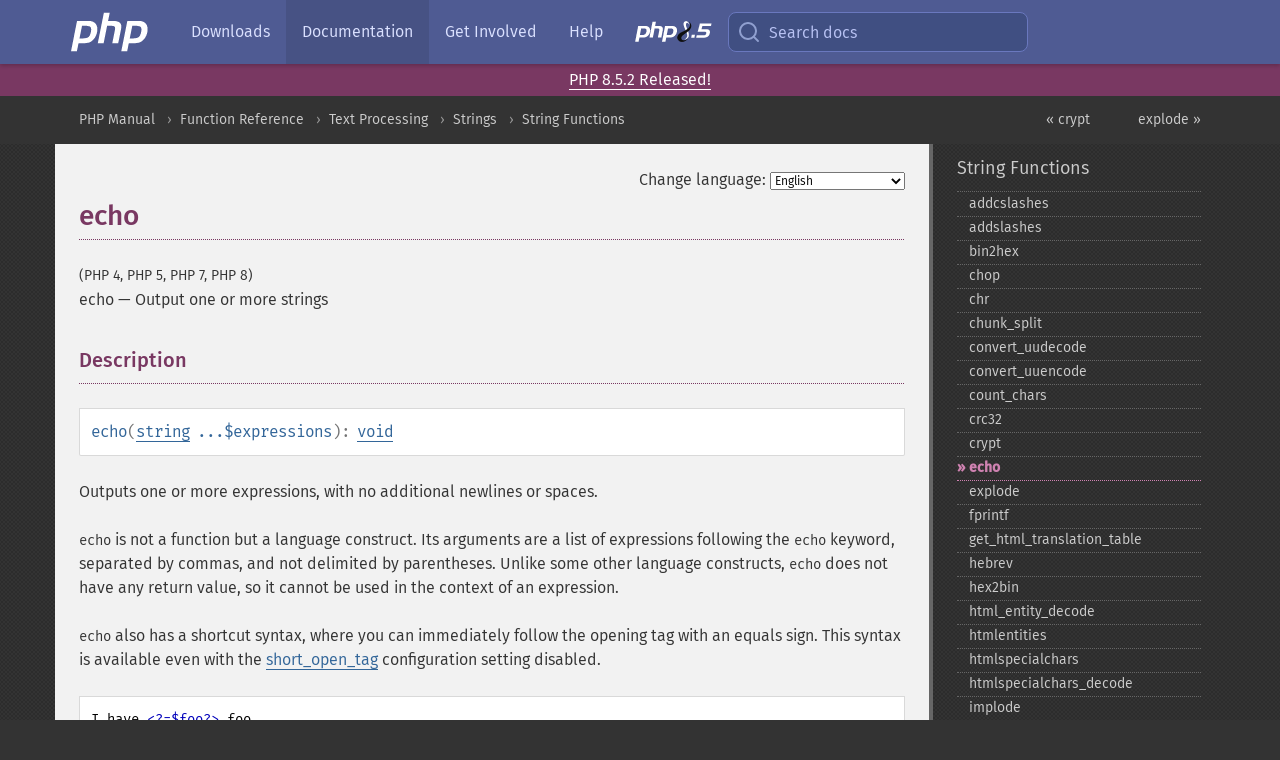

--- FILE ---
content_type: text/html; charset=utf-8
request_url: https://www.php.net/function.echo
body_size: 12171
content:
<!DOCTYPE html>
<html xmlns="http://www.w3.org/1999/xhtml" lang="en">
<head>

  <meta charset="utf-8">
  <meta name="viewport" content="width=device-width, initial-scale=1.0">

     <base href="https://www.php.net/manual/en/function.echo.php">
  
  <title>PHP: echo - Manual</title>

      <link rel="stylesheet" type="text/css" href="/cached.php?t=1756715876&amp;f=/fonts/Fira/fira.css" media="screen">
      <link rel="stylesheet" type="text/css" href="/cached.php?t=1756715876&amp;f=/fonts/Font-Awesome/css/fontello.css" media="screen">
      <link rel="stylesheet" type="text/css" href="/cached.php?t=1763585401&amp;f=/styles/theme-base.css" media="screen">
      <link rel="stylesheet" type="text/css" href="/cached.php?t=1763575802&amp;f=/styles/theme-medium.css" media="screen">
  
 <link rel="icon" type="image/svg+xml" sizes="any" href="https://www.php.net/favicon.svg?v=2">
 <link rel="icon" type="image/png" sizes="196x196" href="https://www.php.net/favicon-196x196.png?v=2">
 <link rel="icon" type="image/png" sizes="32x32" href="https://www.php.net/favicon-32x32.png?v=2">
 <link rel="icon" type="image/png" sizes="16x16" href="https://www.php.net/favicon-16x16.png?v=2">
 <link rel="shortcut icon" href="https://www.php.net/favicon.ico?v=2">

 <link rel="search" type="application/opensearchdescription+xml" href="https://www.php.net/phpnetimprovedsearch.src" title="Add PHP.net search">
 <link rel="alternate" type="application/atom+xml" href="https://www.php.net/releases/feed.php" title="PHP Release feed">
 <link rel="alternate" type="application/atom+xml" href="https://www.php.net/feed.atom" title="PHP: Hypertext Preprocessor">

 <link rel="canonical" href="https://www.php.net/manual/en/function.echo.php">
 <link rel="shorturl" href="https://www.php.net/echo">
 <link rel="alternate" href="https://www.php.net/echo" hreflang="x-default">

 <link rel="contents" href="https://www.php.net/manual/en/index.php">
 <link rel="index" href="https://www.php.net/manual/en/ref.strings.php">
 <link rel="prev" href="https://www.php.net/manual/en/function.crypt.php">
 <link rel="next" href="https://www.php.net/manual/en/function.explode.php">

 <link rel="alternate" href="https://www.php.net/manual/en/function.echo.php" hreflang="en">
 <link rel="alternate" href="https://www.php.net/manual/de/function.echo.php" hreflang="de">
 <link rel="alternate" href="https://www.php.net/manual/es/function.echo.php" hreflang="es">
 <link rel="alternate" href="https://www.php.net/manual/fr/function.echo.php" hreflang="fr">
 <link rel="alternate" href="https://www.php.net/manual/it/function.echo.php" hreflang="it">
 <link rel="alternate" href="https://www.php.net/manual/ja/function.echo.php" hreflang="ja">
 <link rel="alternate" href="https://www.php.net/manual/pt_BR/function.echo.php" hreflang="pt_BR">
 <link rel="alternate" href="https://www.php.net/manual/ru/function.echo.php" hreflang="ru">
 <link rel="alternate" href="https://www.php.net/manual/tr/function.echo.php" hreflang="tr">
 <link rel="alternate" href="https://www.php.net/manual/uk/function.echo.php" hreflang="uk">
 <link rel="alternate" href="https://www.php.net/manual/zh/function.echo.php" hreflang="zh">

<link rel="stylesheet" type="text/css" href="/cached.php?t=1756715876&amp;f=/fonts/Fira/fira.css" media="screen">
<link rel="stylesheet" type="text/css" href="/cached.php?t=1756715876&amp;f=/fonts/Font-Awesome/css/fontello.css" media="screen">
<link rel="stylesheet" type="text/css" href="/cached.php?t=1763585401&amp;f=/styles/theme-base.css" media="screen">
<link rel="stylesheet" type="text/css" href="/cached.php?t=1763575802&amp;f=/styles/theme-medium.css" media="screen">


 <base href="https://www.php.net/manual/en/function.echo.php">

<meta name="Description" content="Output one or more strings" />

<meta name="twitter:card" content="summary_large_image" />
<meta name="twitter:site" content="@official_php" />
<meta name="twitter:title" content="PHP: echo - Manual" />
<meta name="twitter:description" content="Output one or more strings" />
<meta name="twitter:creator" content="@official_php" />
<meta name="twitter:image:src" content="https://www.php.net/images/meta-image.png" />

<meta itemprop="name" content="PHP: echo - Manual" />
<meta itemprop="description" content="Output one or more strings" />
<meta itemprop="image" content="https://www.php.net/images/meta-image.png" />

<meta property="og:image" content="https://www.php.net/images/meta-image.png" />
<meta property="og:description" content="Output one or more strings" />

<link href="https://fosstodon.org/@php" rel="me" />
<!-- Matomo -->
<script>
    var _paq = window._paq = window._paq || [];
    /* tracker methods like "setCustomDimension" should be called before "trackPageView" */
    _paq.push(["setDoNotTrack", true]);
    _paq.push(["disableCookies"]);
    _paq.push(['trackPageView']);
    _paq.push(['enableLinkTracking']);
    (function() {
        var u="https://analytics.php.net/";
        _paq.push(['setTrackerUrl', u+'matomo.php']);
        _paq.push(['setSiteId', '1']);
        var d=document, g=d.createElement('script'), s=d.getElementsByTagName('script')[0];
        g.async=true; g.src=u+'matomo.js'; s.parentNode.insertBefore(g,s);
    })();
</script>
<!-- End Matomo Code -->
</head>
<body class="docs "><a href="/x-myracloud-5958a2bbbed300a9b9ac631223924e0b/1768619063.488" style="display:  none">update page now</a>

<nav class="navbar navbar-fixed-top">
  <div class="navbar__inner">
    <a href="/" aria-label="PHP Home" class="navbar__brand">
      <img
        src="/images/logos/php-logo-white.svg"
        aria-hidden="true"
        width="80"
        height="40"
      >
    </a>

    <div
      id="navbar__offcanvas"
      tabindex="-1"
      class="navbar__offcanvas"
      aria-label="Menu"
    >
      <button
        id="navbar__close-button"
        class="navbar__icon-item navbar_icon-item--visually-aligned navbar__close-button"
      >
        <svg xmlns="http://www.w3.org/2000/svg" width="24" viewBox="0 0 24 24" fill="currentColor"><path d="M19,6.41L17.59,5L12,10.59L6.41,5L5,6.41L10.59,12L5,17.59L6.41,19L12,13.41L17.59,19L19,17.59L13.41,12L19,6.41Z" /></svg>
      </button>

      <ul class="navbar__nav">
                            <li class="navbar__item">
              <a
                href="/downloads.php"
                                class="navbar__link  "
              >
                                  Downloads                              </a>
          </li>
                            <li class="navbar__item">
              <a
                href="/docs.php"
                aria-current="page"                class="navbar__link navbar__link--active "
              >
                                  Documentation                              </a>
          </li>
                            <li class="navbar__item">
              <a
                href="/get-involved.php"
                                class="navbar__link  "
              >
                                  Get Involved                              </a>
          </li>
                            <li class="navbar__item">
              <a
                href="/support.php"
                                class="navbar__link  "
              >
                                  Help                              </a>
          </li>
                            <li class="navbar__item">
              <a
                href="/releases/8.5/index.php"
                                class="navbar__link  navbar__release"
              >
                                  <img src="/images/php8/logo_php8_5.svg" alt="PHP 8.5">
                              </a>
          </li>
              </ul>
    </div>

    <div class="navbar__right">
        
      
      <!-- Desktop default search -->
      <form
        action="/manual-lookup.php"
        class="navbar__search-form"
      >
        <label for="navbar__search-input" aria-label="Search docs">
          <svg
  xmlns="http://www.w3.org/2000/svg"
  aria-hidden="true"
  width="24"
  viewBox="0 0 24 24"
  fill="none"
  stroke="currentColor"
  stroke-width="2"
  stroke-linecap="round"
  stroke-linejoin="round"
>
  <circle cx="11" cy="11" r="8"></circle>
  <line x1="21" y1="21" x2="16.65" y2="16.65"></line>
</svg>        </label>
        <input
          type="search"
          name="pattern"
          id="navbar__search-input"
          class="navbar__search-input"
          placeholder="Search docs"
          accesskey="s"
        >
        <input type="hidden" name="scope" value="quickref">
      </form>

      <!-- Desktop encanced search -->
      <button
        id="navbar__search-button"
        class="navbar__search-button"
        hidden
      >
        <svg
  xmlns="http://www.w3.org/2000/svg"
  aria-hidden="true"
  width="24"
  viewBox="0 0 24 24"
  fill="none"
  stroke="currentColor"
  stroke-width="2"
  stroke-linecap="round"
  stroke-linejoin="round"
>
  <circle cx="11" cy="11" r="8"></circle>
  <line x1="21" y1="21" x2="16.65" y2="16.65"></line>
</svg>        Search docs
      </button>

        
      <!-- Mobile default items -->
      <a
        id="navbar__search-link"
        href="/lookup-form.php"
        aria-label="Search docs"
        class="navbar__icon-item navbar__search-link"
      >
        <svg
  xmlns="http://www.w3.org/2000/svg"
  aria-hidden="true"
  width="24"
  viewBox="0 0 24 24"
  fill="none"
  stroke="currentColor"
  stroke-width="2"
  stroke-linecap="round"
  stroke-linejoin="round"
>
  <circle cx="11" cy="11" r="8"></circle>
  <line x1="21" y1="21" x2="16.65" y2="16.65"></line>
</svg>      </a>
      <a
        id="navbar__menu-link"
        href="/menu.php"
        aria-label="Menu"
        class="navbar__icon-item navbar_icon-item--visually-aligned navbar_menu-link"
      >
        <svg xmlns="http://www.w3.org/2000/svg"
  aria-hidden="true"
  width="24"
  viewBox="0 0 24 24"
  fill="currentColor"
>
  <path d="M3,6H21V8H3V6M3,11H21V13H3V11M3,16H21V18H3V16Z" />
</svg>      </a>

      <!-- Mobile enhanced items -->
      <button
        id="navbar__search-button-mobile"
        aria-label="Search docs"
        class="navbar__icon-item navbar__search-button-mobile"
        hidden
      >
        <svg
  xmlns="http://www.w3.org/2000/svg"
  aria-hidden="true"
  width="24"
  viewBox="0 0 24 24"
  fill="none"
  stroke="currentColor"
  stroke-width="2"
  stroke-linecap="round"
  stroke-linejoin="round"
>
  <circle cx="11" cy="11" r="8"></circle>
  <line x1="21" y1="21" x2="16.65" y2="16.65"></line>
</svg>      </button>
      <button
        id="navbar__menu-button"
        aria-label="Menu"
        class="navbar__icon-item navbar_icon-item--visually-aligned"
        hidden
      >
        <svg xmlns="http://www.w3.org/2000/svg"
  aria-hidden="true"
  width="24"
  viewBox="0 0 24 24"
  fill="currentColor"
>
  <path d="M3,6H21V8H3V6M3,11H21V13H3V11M3,16H21V18H3V16Z" />
</svg>      </button>
    </div>

    <div
      id="navbar__backdrop"
      class="navbar__backdrop"
    ></div>
  </div>

  <div id="flash-message"></div>
</nav>
<div class="headsup"><a href='/index.php#2026-01-15-3'>PHP 8.5.2 Released!</a></div>
<nav id="trick"><div><dl>
<dt><a href='/manual/en/getting-started.php'>Getting Started</a></dt>
	<dd><a href='/manual/en/introduction.php'>Introduction</a></dd>
	<dd><a href='/manual/en/tutorial.php'>A simple tutorial</a></dd>
<dt><a href='/manual/en/langref.php'>Language Reference</a></dt>
	<dd><a href='/manual/en/language.basic-syntax.php'>Basic syntax</a></dd>
	<dd><a href='/manual/en/language.types.php'>Types</a></dd>
	<dd><a href='/manual/en/language.variables.php'>Variables</a></dd>
	<dd><a href='/manual/en/language.constants.php'>Constants</a></dd>
	<dd><a href='/manual/en/language.expressions.php'>Expressions</a></dd>
	<dd><a href='/manual/en/language.operators.php'>Operators</a></dd>
	<dd><a href='/manual/en/language.control-structures.php'>Control Structures</a></dd>
	<dd><a href='/manual/en/language.functions.php'>Functions</a></dd>
	<dd><a href='/manual/en/language.oop5.php'>Classes and Objects</a></dd>
	<dd><a href='/manual/en/language.namespaces.php'>Namespaces</a></dd>
	<dd><a href='/manual/en/language.enumerations.php'>Enumerations</a></dd>
	<dd><a href='/manual/en/language.errors.php'>Errors</a></dd>
	<dd><a href='/manual/en/language.exceptions.php'>Exceptions</a></dd>
	<dd><a href='/manual/en/language.fibers.php'>Fibers</a></dd>
	<dd><a href='/manual/en/language.generators.php'>Generators</a></dd>
	<dd><a href='/manual/en/language.attributes.php'>Attributes</a></dd>
	<dd><a href='/manual/en/language.references.php'>References Explained</a></dd>
	<dd><a href='/manual/en/reserved.variables.php'>Predefined Variables</a></dd>
	<dd><a href='/manual/en/reserved.exceptions.php'>Predefined Exceptions</a></dd>
	<dd><a href='/manual/en/reserved.interfaces.php'>Predefined Interfaces and Classes</a></dd>
	<dd><a href='/manual/en/reserved.attributes.php'>Predefined Attributes</a></dd>
	<dd><a href='/manual/en/context.php'>Context options and parameters</a></dd>
	<dd><a href='/manual/en/wrappers.php'>Supported Protocols and Wrappers</a></dd>
</dl>
<dl>
<dt><a href='/manual/en/security.php'>Security</a></dt>
	<dd><a href='/manual/en/security.intro.php'>Introduction</a></dd>
	<dd><a href='/manual/en/security.general.php'>General considerations</a></dd>
	<dd><a href='/manual/en/security.cgi-bin.php'>Installed as CGI binary</a></dd>
	<dd><a href='/manual/en/security.apache.php'>Installed as an Apache module</a></dd>
	<dd><a href='/manual/en/security.sessions.php'>Session Security</a></dd>
	<dd><a href='/manual/en/security.filesystem.php'>Filesystem Security</a></dd>
	<dd><a href='/manual/en/security.database.php'>Database Security</a></dd>
	<dd><a href='/manual/en/security.errors.php'>Error Reporting</a></dd>
	<dd><a href='/manual/en/security.variables.php'>User Submitted Data</a></dd>
	<dd><a href='/manual/en/security.hiding.php'>Hiding PHP</a></dd>
	<dd><a href='/manual/en/security.current.php'>Keeping Current</a></dd>
<dt><a href='/manual/en/features.php'>Features</a></dt>
	<dd><a href='/manual/en/features.http-auth.php'>HTTP authentication with PHP</a></dd>
	<dd><a href='/manual/en/features.cookies.php'>Cookies</a></dd>
	<dd><a href='/manual/en/features.sessions.php'>Sessions</a></dd>
	<dd><a href='/manual/en/features.file-upload.php'>Handling file uploads</a></dd>
	<dd><a href='/manual/en/features.remote-files.php'>Using remote files</a></dd>
	<dd><a href='/manual/en/features.connection-handling.php'>Connection handling</a></dd>
	<dd><a href='/manual/en/features.persistent-connections.php'>Persistent Database Connections</a></dd>
	<dd><a href='/manual/en/features.commandline.php'>Command line usage</a></dd>
	<dd><a href='/manual/en/features.gc.php'>Garbage Collection</a></dd>
	<dd><a href='/manual/en/features.dtrace.php'>DTrace Dynamic Tracing</a></dd>
</dl>
<dl>
<dt><a href='/manual/en/funcref.php'>Function Reference</a></dt>
	<dd><a href='/manual/en/refs.basic.php.php'>Affecting PHP's Behaviour</a></dd>
	<dd><a href='/manual/en/refs.utilspec.audio.php'>Audio Formats Manipulation</a></dd>
	<dd><a href='/manual/en/refs.remote.auth.php'>Authentication Services</a></dd>
	<dd><a href='/manual/en/refs.utilspec.cmdline.php'>Command Line Specific Extensions</a></dd>
	<dd><a href='/manual/en/refs.compression.php'>Compression and Archive Extensions</a></dd>
	<dd><a href='/manual/en/refs.crypto.php'>Cryptography Extensions</a></dd>
	<dd><a href='/manual/en/refs.database.php'>Database Extensions</a></dd>
	<dd><a href='/manual/en/refs.calendar.php'>Date and Time Related Extensions</a></dd>
	<dd><a href='/manual/en/refs.fileprocess.file.php'>File System Related Extensions</a></dd>
	<dd><a href='/manual/en/refs.international.php'>Human Language and Character Encoding Support</a></dd>
	<dd><a href='/manual/en/refs.utilspec.image.php'>Image Processing and Generation</a></dd>
	<dd><a href='/manual/en/refs.remote.mail.php'>Mail Related Extensions</a></dd>
	<dd><a href='/manual/en/refs.math.php'>Mathematical Extensions</a></dd>
	<dd><a href='/manual/en/refs.utilspec.nontext.php'>Non-Text MIME Output</a></dd>
	<dd><a href='/manual/en/refs.fileprocess.process.php'>Process Control Extensions</a></dd>
	<dd><a href='/manual/en/refs.basic.other.php'>Other Basic Extensions</a></dd>
	<dd><a href='/manual/en/refs.remote.other.php'>Other Services</a></dd>
	<dd><a href='/manual/en/refs.search.php'>Search Engine Extensions</a></dd>
	<dd><a href='/manual/en/refs.utilspec.server.php'>Server Specific Extensions</a></dd>
	<dd><a href='/manual/en/refs.basic.session.php'>Session Extensions</a></dd>
	<dd><a href='/manual/en/refs.basic.text.php'>Text Processing</a></dd>
	<dd><a href='/manual/en/refs.basic.vartype.php'>Variable and Type Related Extensions</a></dd>
	<dd><a href='/manual/en/refs.webservice.php'>Web Services</a></dd>
	<dd><a href='/manual/en/refs.utilspec.windows.php'>Windows Only Extensions</a></dd>
	<dd><a href='/manual/en/refs.xml.php'>XML Manipulation</a></dd>
	<dd><a href='/manual/en/refs.ui.php'>GUI Extensions</a></dd>
</dl>
<dl>
<dt>Keyboard Shortcuts</dt><dt>?</dt>
<dd>This help</dd>
<dt>j</dt>
<dd>Next menu item</dd>
<dt>k</dt>
<dd>Previous menu item</dd>
<dt>g p</dt>
<dd>Previous man page</dd>
<dt>g n</dt>
<dd>Next man page</dd>
<dt>G</dt>
<dd>Scroll to bottom</dd>
<dt>g g</dt>
<dd>Scroll to top</dd>
<dt>g h</dt>
<dd>Goto homepage</dd>
<dt>g s</dt>
<dd>Goto search<br>(current page)</dd>
<dt>/</dt>
<dd>Focus search box</dd>
</dl></div></nav>
<div id="goto">
    <div class="search">
         <div class="text"></div>
         <div class="results"><ul></ul></div>
   </div>
</div>

  <div id="breadcrumbs" class="clearfix">
    <div id="breadcrumbs-inner">
          <div class="next">
        <a href="function.explode.php">
          explode &raquo;
        </a>
      </div>
              <div class="prev">
        <a href="function.crypt.php">
          &laquo; crypt        </a>
      </div>
          <ul>
            <li><a href='index.php'>PHP Manual</a></li>      <li><a href='funcref.php'>Function Reference</a></li>      <li><a href='refs.basic.text.php'>Text Processing</a></li>      <li><a href='book.strings.php'>Strings</a></li>      <li><a href='ref.strings.php'>String Functions</a></li>      </ul>
    </div>
  </div>




<div id="layout" class="clearfix">
  <section id="layout-content">
  <div class="page-tools">
    <div class="change-language">
      <form action="/manual/change.php" method="get" id="changelang" name="changelang">
        <fieldset>
          <label for="changelang-langs">Change language:</label>
          <select onchange="document.changelang.submit()" name="page" id="changelang-langs">
            <option value='en/function.echo.php' selected="selected">English</option>
            <option value='de/function.echo.php'>German</option>
            <option value='es/function.echo.php'>Spanish</option>
            <option value='fr/function.echo.php'>French</option>
            <option value='it/function.echo.php'>Italian</option>
            <option value='ja/function.echo.php'>Japanese</option>
            <option value='pt_BR/function.echo.php'>Brazilian Portuguese</option>
            <option value='ru/function.echo.php'>Russian</option>
            <option value='tr/function.echo.php'>Turkish</option>
            <option value='uk/function.echo.php'>Ukrainian</option>
            <option value='zh/function.echo.php'>Chinese (Simplified)</option>
            <option value='help-translate.php'>Other</option>
          </select>
        </fieldset>
      </form>
    </div>
  </div><div id="function.echo" class="refentry">
 <div class="refnamediv">
  <h1 class="refname">echo</h1>
  <p class="verinfo">(PHP 4, PHP 5, PHP 7, PHP 8)</p><p class="refpurpose"><span class="refname">echo</span> &mdash; <span class="dc-title">Output one or more strings</span></p>

 </div>
 
 <div class="refsect1 description" id="refsect1-function.echo-description">
  <h3 class="title">Description</h3>
  <div class="methodsynopsis dc-description">
   <span class="methodname"><strong>echo</strong></span>(<span class="methodparam"><span class="type"><a href="language.types.string.php" class="type string">string</a></span> <code class="parameter">...$expressions</code></span>): <span class="type"><a href="language.types.void.php" class="type void">void</a></span></div>

  <p class="simpara">
   Outputs one or more expressions, with no additional newlines or spaces.
  </p>
  <p class="para">
   <code class="literal">echo</code> is not a function but a language construct.
   Its arguments are a list of expressions following the <code class="literal">echo</code>
   keyword, separated by commas, and not delimited by parentheses.
   Unlike some other language constructs, <code class="literal">echo</code> does not have
   any return value, so it cannot be used in the context of an expression.
  </p>
  <p class="para">
   <code class="literal">echo</code> also has a shortcut syntax, where you can
   immediately follow the opening tag with an equals sign. This syntax is available
   even with the <a href="ini.core.php#ini.short-open-tag" class="link">short_open_tag</a> configuration
   setting disabled.
   <div class="informalexample">
    <div class="example-contents">
<div class="annotation-interactive phpcode"><code><span style="color: #000000">I have <span style="color: #0000BB">&lt;?=$foo?&gt;</span> foo.</span></code></div>
    </div>

   </div>
  </p>
  <p class="para">
   The major differences to <span class="function"><a href="function.print.php" class="function">print</a></span> are that
   <code class="literal">echo</code> accepts multiple arguments and doesn&#039;t have a return value.
  </p>
 </div>


 <div class="refsect1 parameters" id="refsect1-function.echo-parameters">
  <h3 class="title">Parameters</h3>
  <p class="para">
   <dl>
    
     <dt><code class="parameter">expressions</code></dt>
     <dd>
      <p class="para">
       One or more string expressions to output, separated by commas.
       Non-string values will be coerced to strings, even when
       <a href="language.types.declarations.php#language.types.declarations.strict" class="link">the
       <code class="literal">strict_types</code> directive</a> is enabled.
      </p>
     </dd>
    
   </dl>
  </p>
 </div>


 <div class="refsect1 returnvalues" id="refsect1-function.echo-returnvalues">
  <h3 class="title">Return Values</h3>
  <p class="para">
   No value is returned.
  </p>
 </div>


 <div class="refsect1 examples" id="refsect1-function.echo-examples">
  <h3 class="title">Examples</h3>
  <p class="para">
   <div class="example" id="example-1">
    <p><strong>Example #1 <code class="literal">echo</code> examples</strong></p>
    <div class="example-contents">
<div class="annotation-interactive phpcode"><code><span style="color: #000000"><span style="color: #0000BB">&lt;?php<br /></span><span style="color: #007700">echo </span><span style="color: #DD0000">"echo does not require parentheses."</span><span style="color: #007700">;<br /><br /></span><span style="color: #FF8000">// Strings can either be passed individually as multiple arguments or<br />// concatenated together and passed as a single argument<br /></span><span style="color: #007700">echo </span><span style="color: #DD0000">'This '</span><span style="color: #007700">, </span><span style="color: #DD0000">'string '</span><span style="color: #007700">, </span><span style="color: #DD0000">'was '</span><span style="color: #007700">, </span><span style="color: #DD0000">'made '</span><span style="color: #007700">, </span><span style="color: #DD0000">'with multiple parameters.'</span><span style="color: #007700">, </span><span style="color: #DD0000">"\n"</span><span style="color: #007700">;<br />echo </span><span style="color: #DD0000">'This ' </span><span style="color: #007700">. </span><span style="color: #DD0000">'string ' </span><span style="color: #007700">. </span><span style="color: #DD0000">'was ' </span><span style="color: #007700">. </span><span style="color: #DD0000">'made ' </span><span style="color: #007700">. </span><span style="color: #DD0000">'with concatenation.' </span><span style="color: #007700">. </span><span style="color: #DD0000">"\n"</span><span style="color: #007700">;<br /><br /></span><span style="color: #FF8000">// No newline or space is added; the below outputs "helloworld" all on one line<br /></span><span style="color: #007700">echo </span><span style="color: #DD0000">"hello"</span><span style="color: #007700">;<br />echo </span><span style="color: #DD0000">"world"</span><span style="color: #007700">;<br /><br /></span><span style="color: #FF8000">// Same as above<br /></span><span style="color: #007700">echo </span><span style="color: #DD0000">"hello"</span><span style="color: #007700">, </span><span style="color: #DD0000">"world"</span><span style="color: #007700">;<br /><br />echo </span><span style="color: #DD0000">"This string spans<br />multiple lines. The newlines will be<br />output as well"</span><span style="color: #007700">;<br /><br />echo </span><span style="color: #DD0000">"This string spans\nmultiple lines. The newlines will be\noutput as well."</span><span style="color: #007700">;<br /><br /></span><span style="color: #FF8000">// The argument can be any expression which produces a string<br /></span><span style="color: #0000BB">$foo </span><span style="color: #007700">= </span><span style="color: #DD0000">"example"</span><span style="color: #007700">;<br />echo </span><span style="color: #DD0000">"foo is </span><span style="color: #0000BB">$foo</span><span style="color: #DD0000">"</span><span style="color: #007700">; </span><span style="color: #FF8000">// foo is example<br /><br /></span><span style="color: #0000BB">$fruits </span><span style="color: #007700">= [</span><span style="color: #DD0000">"lemon"</span><span style="color: #007700">, </span><span style="color: #DD0000">"orange"</span><span style="color: #007700">, </span><span style="color: #DD0000">"banana"</span><span style="color: #007700">];<br />echo </span><span style="color: #0000BB">implode</span><span style="color: #007700">(</span><span style="color: #DD0000">" and "</span><span style="color: #007700">, </span><span style="color: #0000BB">$fruits</span><span style="color: #007700">); </span><span style="color: #FF8000">// lemon and orange and banana<br /><br />// Non-string expressions are coerced to string, even if declare(strict_types=1) is used<br /></span><span style="color: #007700">echo </span><span style="color: #0000BB">6 </span><span style="color: #007700">* </span><span style="color: #0000BB">7</span><span style="color: #007700">; </span><span style="color: #FF8000">// 42<br /><br />// However, the following examples will work:<br /></span><span style="color: #007700">(</span><span style="color: #0000BB">$some_var</span><span style="color: #007700">) ? print </span><span style="color: #DD0000">'true' </span><span style="color: #007700">: print </span><span style="color: #DD0000">'false'</span><span style="color: #007700">; </span><span style="color: #FF8000">// print is also a construct, but<br />                                            // it is a valid expression, returning 1,<br />                                            // so it may be used in this context.<br /><br /></span><span style="color: #007700">echo </span><span style="color: #0000BB">$some_var </span><span style="color: #007700">? </span><span style="color: #DD0000">'true'</span><span style="color: #007700">: </span><span style="color: #DD0000">'false'</span><span style="color: #007700">; </span><span style="color: #FF8000">// evaluating the expression first and passing it to echo<br /></span><span style="color: #0000BB">?&gt;</span></span></code></div>
    </div>

   </div>
  </p>
  <p class="para">
   <div class="example" id="example-2">
    <p><strong>Example #2 <code class="literal">echo</code> is not an expression</strong></p>
    <div class="example-contents">
<div class="annotation-non-interactive phpcode"><code><span style="color: #000000"><span style="color: #0000BB">&lt;?php<br /></span><span style="color: #FF8000">// Because echo does not behave as an expression, the following code is invalid.<br /></span><span style="color: #007700">(</span><span style="color: #0000BB">$some_var</span><span style="color: #007700">) ? echo </span><span style="color: #DD0000">'true' </span><span style="color: #007700">: echo </span><span style="color: #DD0000">'false'</span><span style="color: #007700">;<br /></span><span style="color: #0000BB">?&gt;</span></span></code></div>
    </div>

   </div>
  </p>
 </div>


 <div class="refsect1 notes" id="refsect1-function.echo-notes">
  <h3 class="title">Notes</h3>
  <blockquote class="note"><p><strong class="note">Note</strong>: <span class="simpara">Because this is a
language construct and not a function, it cannot be called using
<a href="functions.variable-functions.php" class="link">variable functions</a>,
or <a href="functions.arguments.php#functions.named-arguments" class="link">named arguments</a>.</span>
</p></blockquote>

  <blockquote class="note"><p><strong class="note">Note</strong>: 
   <strong>Using with parentheses</strong><br />
   <p class="para">
    Surrounding a single argument to <code class="literal">echo</code> with parentheses will not
    raise a syntax error, and produces syntax which looks like a normal
    function call. However, this can be misleading, because the parentheses are actually
    part of the expression being output, not part of the <code class="literal">echo</code>
    syntax itself.

    <div class="example" id="example-3">
     <p><strong>Example #3 Using Parentheses</strong></p>
     <div class="example-contents">
     <div class="annotation-interactive phpcode"><code><span style="color: #000000"><span style="color: #0000BB">&lt;?php<br /></span><span style="color: #007700">echo </span><span style="color: #DD0000">"hello"</span><span style="color: #007700">, </span><span style="color: #0000BB">PHP_EOL</span><span style="color: #007700">;<br /></span><span style="color: #FF8000">// outputs "hello"<br /><br /></span><span style="color: #007700">echo(</span><span style="color: #DD0000">"hello"</span><span style="color: #007700">), </span><span style="color: #0000BB">PHP_EOL</span><span style="color: #007700">;<br /></span><span style="color: #FF8000">// also outputs "hello", because ("hello") is a valid expression<br /><br /></span><span style="color: #007700">echo(</span><span style="color: #0000BB">1 </span><span style="color: #007700">+ </span><span style="color: #0000BB">2</span><span style="color: #007700">) * </span><span style="color: #0000BB">3</span><span style="color: #007700">, </span><span style="color: #0000BB">PHP_EOL</span><span style="color: #007700">;<br /></span><span style="color: #FF8000">// outputs "9"; the parentheses cause 1+2 to be evaluated first, then 3*3<br />// the echo statement sees the whole expression as one argument<br /><br /></span><span style="color: #007700">echo </span><span style="color: #DD0000">"hello"</span><span style="color: #007700">, </span><span style="color: #DD0000">" world"</span><span style="color: #007700">, </span><span style="color: #0000BB">PHP_EOL</span><span style="color: #007700">;<br /></span><span style="color: #FF8000">// outputs "hello world"<br /><br /></span><span style="color: #007700">echo(</span><span style="color: #DD0000">"hello"</span><span style="color: #007700">), (</span><span style="color: #DD0000">" world"</span><span style="color: #007700">), </span><span style="color: #0000BB">PHP_EOL</span><span style="color: #007700">;<br /></span><span style="color: #FF8000">// outputs "hello world"; the parentheses are part of each expression<br /></span><span style="color: #0000BB">?&gt;</span></span></code></div>
    </div>

   </div>
  </p>

  <p class="para">
    <div class="example" id="example-4">
     <p><strong>Example #4 Invalid Expression</strong></p>
     <div class="example-contents">
     <div class="annotation-non-interactive phpcode"><code><span style="color: #000000"><span style="color: #0000BB">&lt;?php<br /></span><span style="color: #007700">echo(</span><span style="color: #DD0000">"hello"</span><span style="color: #007700">, </span><span style="color: #DD0000">" world"</span><span style="color: #007700">), </span><span style="color: #0000BB">PHP_EOL</span><span style="color: #007700">;<br /></span><span style="color: #FF8000">// Throws a Parse Error because ("hello", " world") is not a valid expression<br /></span><span style="color: #0000BB">?&gt;</span></span></code></div>
    </div>

   </div>
  </p>
  </p></blockquote>

  <div class="tip"><strong class="tip">Tip</strong>
   <p class="para">
    Passing multiple arguments to <code class="literal">echo</code> can avoid
    complications arising from the precedence of the concatenation operator in
    PHP. For instance, the concatenation operator has higher precedence than
    the ternary operator, and prior to PHP 8.0.0 had the same precedence as addition
    and subtraction:
   </p>
   <div class="example-contents">
    <div class="annotation-interactive phpcode"><code><span style="color: #000000"><span style="color: #0000BB">&lt;?php<br /></span><span style="color: #FF8000">// Below, the expression 'Hello ' . isset($name) is evaluated first,<br />// and is always true, so the argument to echo is always $name<br /></span><span style="color: #007700">echo </span><span style="color: #DD0000">'Hello ' </span><span style="color: #007700">. isset(</span><span style="color: #0000BB">$name</span><span style="color: #007700">) ? </span><span style="color: #0000BB">$name </span><span style="color: #007700">: </span><span style="color: #DD0000">'John Doe' </span><span style="color: #007700">. </span><span style="color: #DD0000">'!'</span><span style="color: #007700">;<br /><br /></span><span style="color: #FF8000">// The intended behaviour requires additional parentheses<br /></span><span style="color: #007700">echo </span><span style="color: #DD0000">'Hello ' </span><span style="color: #007700">. (isset(</span><span style="color: #0000BB">$name</span><span style="color: #007700">) ? </span><span style="color: #0000BB">$name </span><span style="color: #007700">: </span><span style="color: #DD0000">'John Doe'</span><span style="color: #007700">) . </span><span style="color: #DD0000">'!'</span><span style="color: #007700">;<br /><br /></span><span style="color: #FF8000">// In PHP prior to 8.0.0, the below outputs "2", rather than "Sum: 3"<br /></span><span style="color: #007700">echo </span><span style="color: #DD0000">'Sum: ' </span><span style="color: #007700">. </span><span style="color: #0000BB">1 </span><span style="color: #007700">+ </span><span style="color: #0000BB">2</span><span style="color: #007700">;<br /><br /></span><span style="color: #FF8000">// Again, adding parentheses ensures the intended order of evaluation<br /></span><span style="color: #007700">echo </span><span style="color: #DD0000">'Sum: ' </span><span style="color: #007700">. (</span><span style="color: #0000BB">1 </span><span style="color: #007700">+ </span><span style="color: #0000BB">2</span><span style="color: #007700">);</span></span></code></div>
   </div>

   <p class="para">
    If multiple arguments are passed in, then parentheses will not be
    required to enforce precedence, because each expression is separate:
   </p>
   <div class="example-contents">
<div class="annotation-interactive phpcode"><code><span style="color: #000000"><span style="color: #0000BB">&lt;?php<br /></span><span style="color: #007700">echo </span><span style="color: #DD0000">"Hello "</span><span style="color: #007700">, isset(</span><span style="color: #0000BB">$name</span><span style="color: #007700">) ? </span><span style="color: #0000BB">$name </span><span style="color: #007700">: </span><span style="color: #DD0000">"John Doe"</span><span style="color: #007700">, </span><span style="color: #DD0000">"!"</span><span style="color: #007700">;<br /><br />echo </span><span style="color: #DD0000">"Sum: "</span><span style="color: #007700">, </span><span style="color: #0000BB">1 </span><span style="color: #007700">+ </span><span style="color: #0000BB">2</span><span style="color: #007700">;</span></span></code></div>
   </div>

  </div>
 </div>


 <div class="refsect1 seealso" id="refsect1-function.echo-seealso">
  <h3 class="title">See Also</h3>
  <p class="para">
   <ul class="simplelist">
    <li><span class="function"><a href="function.print.php" class="function" rel="rdfs-seeAlso">print</a> - Output a string</span></li>
    <li><span class="function"><a href="function.printf.php" class="function" rel="rdfs-seeAlso">printf()</a> - Output a formatted string</span></li>
    <li><span class="function"><a href="function.flush.php" class="function" rel="rdfs-seeAlso">flush()</a> - Flush system output buffer</span></li>
    <li><a href="language.types.string.php" class="link">Ways to specify literal strings</a></li>
   </ul>
  </p>
 </div>


</div>    <div class="contribute">
      <h3 class="title">Found A Problem?</h3>
      <div>
         
      </div>
      <div class="edit-bug">
        <a href="https://github.com/php/doc-base/blob/master/README.md" title="This will take you to our contribution guidelines on GitHub" target="_blank" rel="noopener noreferrer">Learn How To Improve This Page</a>
        •
        <a href="https://github.com/php/doc-en/blob/master/reference/strings/functions/echo.xml">Submit a Pull Request</a>
        •
        <a href="https://github.com/php/doc-en/issues/new?body=From%20manual%20page:%20https:%2F%2Fphp.net%2Ffunction.echo%0A%0A---">Report a Bug</a>
      </div>
    </div><section id="usernotes">
<div class="head">
<span class="action"><a href="/manual/add-note.php?sect=function.echo&amp;repo=en&amp;redirect=https://www.php.net/manual/en/function.echo.php">＋<small>add a note</small></a></span>
<h3 class="title">User Contributed Notes <span class="count">1 note</span></h3>
</div><div id="allnotes">
  <div class="note" id="120882">  <div class="votes">
    <div id="Vu120882">
    <a href="/manual/vote-note.php?id=120882&amp;page=function.echo&amp;vote=up" title="Vote up!" class="usernotes-voteu">up</a>
    </div>
    <div id="Vd120882">
    <a href="/manual/vote-note.php?id=120882&amp;page=function.echo&amp;vote=down" title="Vote down!" class="usernotes-voted">down</a>
    </div>
    <div class="tally" id="V120882" title="56% like this...">
    39
    </div>
  </div>
  <a href="#120882" class="name">
  <strong class="user"><em>pemapmodder1970 at gmail dot com</em></strong></a><a class="genanchor" href="#120882"> &para;</a><div class="date" title="2017-03-28 02:51"><strong>8 years ago</strong></div>
  <div class="text" id="Hcom120882">
<div class="phpcode"><pre><code class="html">Passing multiple parameters to echo using commas (',')is not exactly identical to using the concatenation operator ('.'). There are two notable differences.

First, concatenation operators have much higher precedence. Referring to <a href="http://php.net/operators.precedence," rel="nofollow" target="_blank">http://php.net/operators.precedence,</a> there are many operators with lower precedence than concatenation, so it is a good idea to use the multi-argument form instead of passing concatenated strings.

<span class="default">&lt;?php
</span><span class="keyword">echo </span><span class="string">"The sum is " </span><span class="keyword">. </span><span class="default">1 </span><span class="keyword">| </span><span class="default">2</span><span class="keyword">; </span><span class="comment">// output: "2". Parentheses needed.
</span><span class="keyword">echo </span><span class="string">"The sum is "</span><span class="keyword">, </span><span class="default">1 </span><span class="keyword">| </span><span class="default">2</span><span class="keyword">; </span><span class="comment">// output: "The sum is 3". Fine.
</span><span class="default">?&gt;
</span>
Second, a slightly confusing phenomenon is that unlike passing arguments to functions, the values are evaluated one by one.

<span class="default">&lt;?php
</span><span class="keyword">function </span><span class="default">f</span><span class="keyword">(</span><span class="default">$arg</span><span class="keyword">){
  </span><span class="default">var_dump</span><span class="keyword">(</span><span class="default">$arg</span><span class="keyword">);
  return </span><span class="default">$arg</span><span class="keyword">;
}
echo </span><span class="string">"Foo" </span><span class="keyword">. </span><span class="default">f</span><span class="keyword">(</span><span class="string">"bar"</span><span class="keyword">) . </span><span class="string">"Foo"</span><span class="keyword">;
echo </span><span class="string">"\n\n"</span><span class="keyword">;
echo </span><span class="string">"Foo"</span><span class="keyword">, </span><span class="default">f</span><span class="keyword">(</span><span class="string">"bar"</span><span class="keyword">), </span><span class="string">"Foo"</span><span class="keyword">;
</span><span class="default">?&gt;
</span>
The output would be:
string(3) "bar"FoobarFoo

Foostring(3) "bar"
barFoo

It would become a confusing bug for a script that uses blocking functions like sleep() as parameters:

<span class="default">&lt;?php
</span><span class="keyword">while(</span><span class="default">true</span><span class="keyword">){
  echo </span><span class="string">"Loop start!\n"</span><span class="keyword">, </span><span class="default">sleep</span><span class="keyword">(</span><span class="default">1</span><span class="keyword">);
}
</span><span class="default">?&gt;
</span>
vs

<span class="default">&lt;?php
</span><span class="keyword">while(</span><span class="default">true</span><span class="keyword">){
  echo </span><span class="string">"Loop started!\n" </span><span class="keyword">. </span><span class="default">sleep</span><span class="keyword">(</span><span class="default">1</span><span class="keyword">);
}
</span><span class="default">?&gt;
</span>
With ',' the cursor stops at the beginning every newline, while with '.' the cursor stops after the 0 in the beginning every line (because sleep() returns 0).</code></pre></div>
  </div>
 </div></div>
<div class="foot"><a href="/manual/add-note.php?sect=function.echo&amp;repo=en&amp;redirect=https://www.php.net/manual/en/function.echo.php">＋<small>add a note</small></a></div>
</section>    </section><!-- layout-content -->
        <aside class='layout-menu'>

        <ul class='parent-menu-list'>
                                    <li>
                <a href="ref.strings.php">String Functions</a>

                                    <ul class='child-menu-list'>

                                                <li class="">
                            <a href="function.addcslashes.php" title="addcslashes">addcslashes</a>
                        </li>
                                                <li class="">
                            <a href="function.addslashes.php" title="addslashes">addslashes</a>
                        </li>
                                                <li class="">
                            <a href="function.bin2hex.php" title="bin2hex">bin2hex</a>
                        </li>
                                                <li class="">
                            <a href="function.chop.php" title="chop">chop</a>
                        </li>
                                                <li class="">
                            <a href="function.chr.php" title="chr">chr</a>
                        </li>
                                                <li class="">
                            <a href="function.chunk-split.php" title="chunk_&#8203;split">chunk_&#8203;split</a>
                        </li>
                                                <li class="">
                            <a href="function.convert-uudecode.php" title="convert_&#8203;uudecode">convert_&#8203;uudecode</a>
                        </li>
                                                <li class="">
                            <a href="function.convert-uuencode.php" title="convert_&#8203;uuencode">convert_&#8203;uuencode</a>
                        </li>
                                                <li class="">
                            <a href="function.count-chars.php" title="count_&#8203;chars">count_&#8203;chars</a>
                        </li>
                                                <li class="">
                            <a href="function.crc32.php" title="crc32">crc32</a>
                        </li>
                                                <li class="">
                            <a href="function.crypt.php" title="crypt">crypt</a>
                        </li>
                                                <li class="current">
                            <a href="function.echo.php" title="echo">echo</a>
                        </li>
                                                <li class="">
                            <a href="function.explode.php" title="explode">explode</a>
                        </li>
                                                <li class="">
                            <a href="function.fprintf.php" title="fprintf">fprintf</a>
                        </li>
                                                <li class="">
                            <a href="function.get-html-translation-table.php" title="get_&#8203;html_&#8203;translation_&#8203;table">get_&#8203;html_&#8203;translation_&#8203;table</a>
                        </li>
                                                <li class="">
                            <a href="function.hebrev.php" title="hebrev">hebrev</a>
                        </li>
                                                <li class="">
                            <a href="function.hex2bin.php" title="hex2bin">hex2bin</a>
                        </li>
                                                <li class="">
                            <a href="function.html-entity-decode.php" title="html_&#8203;entity_&#8203;decode">html_&#8203;entity_&#8203;decode</a>
                        </li>
                                                <li class="">
                            <a href="function.htmlentities.php" title="htmlentities">htmlentities</a>
                        </li>
                                                <li class="">
                            <a href="function.htmlspecialchars.php" title="htmlspecialchars">htmlspecialchars</a>
                        </li>
                                                <li class="">
                            <a href="function.htmlspecialchars-decode.php" title="htmlspecialchars_&#8203;decode">htmlspecialchars_&#8203;decode</a>
                        </li>
                                                <li class="">
                            <a href="function.implode.php" title="implode">implode</a>
                        </li>
                                                <li class="">
                            <a href="function.join.php" title="join">join</a>
                        </li>
                                                <li class="">
                            <a href="function.lcfirst.php" title="lcfirst">lcfirst</a>
                        </li>
                                                <li class="">
                            <a href="function.levenshtein.php" title="levenshtein">levenshtein</a>
                        </li>
                                                <li class="">
                            <a href="function.localeconv.php" title="localeconv">localeconv</a>
                        </li>
                                                <li class="">
                            <a href="function.ltrim.php" title="ltrim">ltrim</a>
                        </li>
                                                <li class="">
                            <a href="function.md5.php" title="md5">md5</a>
                        </li>
                                                <li class="">
                            <a href="function.md5-file.php" title="md5_&#8203;file">md5_&#8203;file</a>
                        </li>
                                                <li class="">
                            <a href="function.metaphone.php" title="metaphone">metaphone</a>
                        </li>
                                                <li class="">
                            <a href="function.nl-langinfo.php" title="nl_&#8203;langinfo">nl_&#8203;langinfo</a>
                        </li>
                                                <li class="">
                            <a href="function.nl2br.php" title="nl2br">nl2br</a>
                        </li>
                                                <li class="">
                            <a href="function.number-format.php" title="number_&#8203;format">number_&#8203;format</a>
                        </li>
                                                <li class="">
                            <a href="function.ord.php" title="ord">ord</a>
                        </li>
                                                <li class="">
                            <a href="function.parse-str.php" title="parse_&#8203;str">parse_&#8203;str</a>
                        </li>
                                                <li class="">
                            <a href="function.print.php" title="print">print</a>
                        </li>
                                                <li class="">
                            <a href="function.printf.php" title="printf">printf</a>
                        </li>
                                                <li class="">
                            <a href="function.quoted-printable-decode.php" title="quoted_&#8203;printable_&#8203;decode">quoted_&#8203;printable_&#8203;decode</a>
                        </li>
                                                <li class="">
                            <a href="function.quoted-printable-encode.php" title="quoted_&#8203;printable_&#8203;encode">quoted_&#8203;printable_&#8203;encode</a>
                        </li>
                                                <li class="">
                            <a href="function.quotemeta.php" title="quotemeta">quotemeta</a>
                        </li>
                                                <li class="">
                            <a href="function.rtrim.php" title="rtrim">rtrim</a>
                        </li>
                                                <li class="">
                            <a href="function.setlocale.php" title="setlocale">setlocale</a>
                        </li>
                                                <li class="">
                            <a href="function.sha1.php" title="sha1">sha1</a>
                        </li>
                                                <li class="">
                            <a href="function.sha1-file.php" title="sha1_&#8203;file">sha1_&#8203;file</a>
                        </li>
                                                <li class="">
                            <a href="function.similar-text.php" title="similar_&#8203;text">similar_&#8203;text</a>
                        </li>
                                                <li class="">
                            <a href="function.soundex.php" title="soundex">soundex</a>
                        </li>
                                                <li class="">
                            <a href="function.sprintf.php" title="sprintf">sprintf</a>
                        </li>
                                                <li class="">
                            <a href="function.sscanf.php" title="sscanf">sscanf</a>
                        </li>
                                                <li class="">
                            <a href="function.str-contains.php" title="str_&#8203;contains">str_&#8203;contains</a>
                        </li>
                                                <li class="">
                            <a href="function.str-decrement.php" title="str_&#8203;decrement">str_&#8203;decrement</a>
                        </li>
                                                <li class="">
                            <a href="function.str-ends-with.php" title="str_&#8203;ends_&#8203;with">str_&#8203;ends_&#8203;with</a>
                        </li>
                                                <li class="">
                            <a href="function.str-getcsv.php" title="str_&#8203;getcsv">str_&#8203;getcsv</a>
                        </li>
                                                <li class="">
                            <a href="function.str-increment.php" title="str_&#8203;increment">str_&#8203;increment</a>
                        </li>
                                                <li class="">
                            <a href="function.str-ireplace.php" title="str_&#8203;ireplace">str_&#8203;ireplace</a>
                        </li>
                                                <li class="">
                            <a href="function.str-pad.php" title="str_&#8203;pad">str_&#8203;pad</a>
                        </li>
                                                <li class="">
                            <a href="function.str-repeat.php" title="str_&#8203;repeat">str_&#8203;repeat</a>
                        </li>
                                                <li class="">
                            <a href="function.str-replace.php" title="str_&#8203;replace">str_&#8203;replace</a>
                        </li>
                                                <li class="">
                            <a href="function.str-rot13.php" title="str_&#8203;rot13">str_&#8203;rot13</a>
                        </li>
                                                <li class="">
                            <a href="function.str-shuffle.php" title="str_&#8203;shuffle">str_&#8203;shuffle</a>
                        </li>
                                                <li class="">
                            <a href="function.str-split.php" title="str_&#8203;split">str_&#8203;split</a>
                        </li>
                                                <li class="">
                            <a href="function.str-starts-with.php" title="str_&#8203;starts_&#8203;with">str_&#8203;starts_&#8203;with</a>
                        </li>
                                                <li class="">
                            <a href="function.str-word-count.php" title="str_&#8203;word_&#8203;count">str_&#8203;word_&#8203;count</a>
                        </li>
                                                <li class="">
                            <a href="function.strcasecmp.php" title="strcasecmp">strcasecmp</a>
                        </li>
                                                <li class="">
                            <a href="function.strchr.php" title="strchr">strchr</a>
                        </li>
                                                <li class="">
                            <a href="function.strcmp.php" title="strcmp">strcmp</a>
                        </li>
                                                <li class="">
                            <a href="function.strcoll.php" title="strcoll">strcoll</a>
                        </li>
                                                <li class="">
                            <a href="function.strcspn.php" title="strcspn">strcspn</a>
                        </li>
                                                <li class="">
                            <a href="function.strip-tags.php" title="strip_&#8203;tags">strip_&#8203;tags</a>
                        </li>
                                                <li class="">
                            <a href="function.stripcslashes.php" title="stripcslashes">stripcslashes</a>
                        </li>
                                                <li class="">
                            <a href="function.stripos.php" title="stripos">stripos</a>
                        </li>
                                                <li class="">
                            <a href="function.stripslashes.php" title="stripslashes">stripslashes</a>
                        </li>
                                                <li class="">
                            <a href="function.stristr.php" title="stristr">stristr</a>
                        </li>
                                                <li class="">
                            <a href="function.strlen.php" title="strlen">strlen</a>
                        </li>
                                                <li class="">
                            <a href="function.strnatcasecmp.php" title="strnatcasecmp">strnatcasecmp</a>
                        </li>
                                                <li class="">
                            <a href="function.strnatcmp.php" title="strnatcmp">strnatcmp</a>
                        </li>
                                                <li class="">
                            <a href="function.strncasecmp.php" title="strncasecmp">strncasecmp</a>
                        </li>
                                                <li class="">
                            <a href="function.strncmp.php" title="strncmp">strncmp</a>
                        </li>
                                                <li class="">
                            <a href="function.strpbrk.php" title="strpbrk">strpbrk</a>
                        </li>
                                                <li class="">
                            <a href="function.strpos.php" title="strpos">strpos</a>
                        </li>
                                                <li class="">
                            <a href="function.strrchr.php" title="strrchr">strrchr</a>
                        </li>
                                                <li class="">
                            <a href="function.strrev.php" title="strrev">strrev</a>
                        </li>
                                                <li class="">
                            <a href="function.strripos.php" title="strripos">strripos</a>
                        </li>
                                                <li class="">
                            <a href="function.strrpos.php" title="strrpos">strrpos</a>
                        </li>
                                                <li class="">
                            <a href="function.strspn.php" title="strspn">strspn</a>
                        </li>
                                                <li class="">
                            <a href="function.strstr.php" title="strstr">strstr</a>
                        </li>
                                                <li class="">
                            <a href="function.strtok.php" title="strtok">strtok</a>
                        </li>
                                                <li class="">
                            <a href="function.strtolower.php" title="strtolower">strtolower</a>
                        </li>
                                                <li class="">
                            <a href="function.strtoupper.php" title="strtoupper">strtoupper</a>
                        </li>
                                                <li class="">
                            <a href="function.strtr.php" title="strtr">strtr</a>
                        </li>
                                                <li class="">
                            <a href="function.substr.php" title="substr">substr</a>
                        </li>
                                                <li class="">
                            <a href="function.substr-compare.php" title="substr_&#8203;compare">substr_&#8203;compare</a>
                        </li>
                                                <li class="">
                            <a href="function.substr-count.php" title="substr_&#8203;count">substr_&#8203;count</a>
                        </li>
                                                <li class="">
                            <a href="function.substr-replace.php" title="substr_&#8203;replace">substr_&#8203;replace</a>
                        </li>
                                                <li class="">
                            <a href="function.trim.php" title="trim">trim</a>
                        </li>
                                                <li class="">
                            <a href="function.ucfirst.php" title="ucfirst">ucfirst</a>
                        </li>
                                                <li class="">
                            <a href="function.ucwords.php" title="ucwords">ucwords</a>
                        </li>
                                                <li class="">
                            <a href="function.vfprintf.php" title="vfprintf">vfprintf</a>
                        </li>
                                                <li class="">
                            <a href="function.vprintf.php" title="vprintf">vprintf</a>
                        </li>
                                                <li class="">
                            <a href="function.vsprintf.php" title="vsprintf">vsprintf</a>
                        </li>
                                                <li class="">
                            <a href="function.wordwrap.php" title="wordwrap">wordwrap</a>
                        </li>
                        
                    </ul>
                
            </li>
                        
                        <li>
                <span class="header">Deprecated</span>
                <ul class="child-menu-list">
                                    <li class="">
                        <a href="function.convert-cyr-string.php" title="convert_&#8203;cyr_&#8203;string">convert_&#8203;cyr_&#8203;string</a>
                    </li>
                                    <li class="">
                        <a href="function.hebrevc.php" title="hebrevc">hebrevc</a>
                    </li>
                                    <li class="">
                        <a href="function.money-format.php" title="money_&#8203;format">money_&#8203;format</a>
                    </li>
                                    <li class="">
                        <a href="function.utf8-decode.php" title="utf8_&#8203;decode">utf8_&#8203;decode</a>
                    </li>
                                    <li class="">
                        <a href="function.utf8-encode.php" title="utf8_&#8203;encode">utf8_&#8203;encode</a>
                    </li>
                                </ul>
            </li>
                    </ul>
    </aside>


  </div><!-- layout -->

  <footer>
    <div class="container footer-content">
      <div class="row-fluid">
      <ul class="footmenu">
        <li><a href="/manual/en/copyright.php">Copyright &copy; 2001-2026 The PHP Documentation Group</a></li>
        <li><a href="/my.php">My PHP.net</a></li>
        <li><a href="/contact.php">Contact</a></li>
        <li><a href="/sites.php">Other PHP.net sites</a></li>
        <li><a href="/privacy.php">Privacy policy</a></li>
      </ul>
      </div>
    </div>
  </footer>
    
<script src="/cached.php?t=1756715876&amp;f=/js/ext/jquery-3.6.0.min.js"></script>
<script src="/cached.php?t=1756715876&amp;f=/js/ext/FuzzySearch.min.js"></script>
<script src="/cached.php?t=1756715876&amp;f=/js/ext/mousetrap.min.js"></script>
<script src="/cached.php?t=1756715876&amp;f=/js/ext/jquery.scrollTo.min.js"></script>
<script src="/cached.php?t=1768309801&amp;f=/js/search.js"></script>
<script src="/cached.php?t=1768309801&amp;f=/js/common.js"></script>
<script type="module" src="/cached.php?t=1759587603&amp;f=/js/interactive-examples.js"></script>

<a id="toTop" href="javascript:;"><span id="toTopHover"></span><img width="40" height="40" alt="To Top" src="/images/to-top@2x.png"></a>

<div id="search-modal__backdrop" class="search-modal__backdrop">
  <div
    role="dialog"
    aria-label="Search modal"
    id="search-modal"
    class="search-modal"
  >
    <div class="search-modal__header">
      <div class="search-modal__form">
        <div class="search-modal__input-icon">
          <!-- https://feathericons.com search -->
          <svg xmlns="http://www.w3.org/2000/svg"
            aria-hidden="true"
            width="24"
            viewBox="0 0 24 24"
            fill="none"
            stroke="currentColor"
            stroke-width="2"
            stroke-linecap="round"
            stroke-linejoin="round"
          >
            <circle cx="11" cy="11" r="8"></circle>
            <line x1="21" y1="21" x2="16.65" y2="16.65"></line>
          </svg>
        </div>
        <input
          type="search"
          id="search-modal__input"
          class="search-modal__input"
          placeholder="Search docs"
          aria-label="Search docs"
        />
      </div>

      <button aria-label="Close" class="search-modal__close">
        <!-- https://pictogrammers.com/library/mdi/icon/close/ -->
        <svg
          xmlns="http://www.w3.org/2000/svg"
          aria-hidden="true"
          width="24"
          viewBox="0 0 24 24"
        >
          <path d="M19,6.41L17.59,5L12,10.59L6.41,5L5,6.41L10.59,12L5,17.59L6.41,19L12,13.41L17.59,19L19,17.59L13.41,12L19,6.41Z"/>
        </svg>
      </button>
    </div>
    <div
      role="listbox"
      aria-label="Search results"
      id="search-modal__results"
      class="search-modal__results"
    ></div>
    <div class="search-modal__helper-text">
      <div>
        <kbd>↑</kbd> and <kbd>↓</kbd> to navigate •
        <kbd>Enter</kbd> to select •
        <kbd>Esc</kbd> to close • <kbd>/</kbd> to open
      </div>
      <div>
        Press <kbd>Enter</kbd> without
        selection to search using Google
      </div>
    </div>
  </div>
</div>

</body>
</html>
